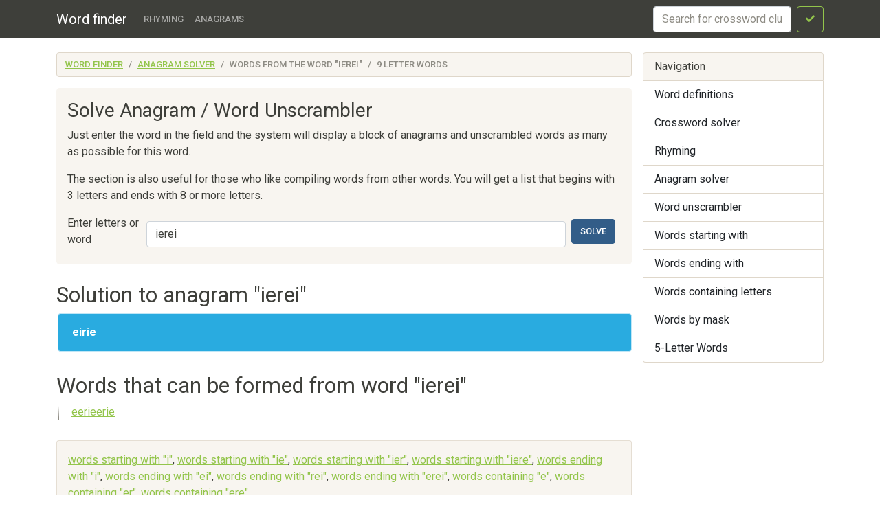

--- FILE ---
content_type: text/html; charset=utf-8
request_url: https://findwords.info/anagram/ierei/9
body_size: 2546
content:
<!DOCTYPE html><html lang="en">
<head>
    <meta charset="utf-8">
    <meta name="viewport" content="width=device-width, initial-scale=1, shrink-to-fit=no">
    <meta http-equiv="x-dns-prefetch-control" content="on">
    <title>9 letter words from word "ierei" - Word unscrambler - Anagram solver - Word finder</title>    <link rel="dns-prefetch" href="//google-analytics.com">
    <link href="&#x2F;assets&#x2F;css&#x2F;style.css" media="all" rel="stylesheet" type="text&#x2F;css">


<meta property="og&#x3A;title" content="9&#x20;letter&#x20;words&#x20;from&#x20;word&#x20;&quot;ierei&quot;">
    <script async src="https://pagead2.googlesyndication.com/pagead/js/adsbygoogle.js?client=ca-pub-7958472158675518"
            crossorigin="anonymous"></script>
    <meta name="verified-code" content="f2d0e875-eeed-44a6-9067-d7dfe5544279">
</head>

<body>
<header class="navbar navbar-expand-md fixed-top navbar-dark bg-primary">
    <nav class="container-fluid container-lg" itemscope itemtype="http://schema.org/WPHeader">
        <a class="navbar-brand" href="/" itemprop="headline">Word finder</a>
        <button class="navbar-toggler" type="button" data-bs-toggle="collapse" data-bs-target="#navbar-head">
            <span class="navbar-toggler-icon"></span>
        </button>
        <div class="collapse navbar-collapse" id="navbar-head">
            <ul class="navbar-nav me-auto mb-2 mb-md-0" itemscope itemtype="http://schema.org/SiteNavigationElement">
                <li class="nav-item">
                    <a class="nav-link" itemprop="url" href="/rhyme">Rhyming</a>
                </li>
                <li class="nav-item">
                    <a class="nav-link" itemprop="url" href="/anagram">Anagrams</a>
                </li>
            </ul>
            <form class="d-flex my-2 my-lg-0" method="get" role="form" action="/crossword">
                <input name="query" class="form-control me-2" type="text" placeholder="Search for crossword clues" aria-label="crossword clue">
                <button class="btn btn-outline-success" type="submit"><i class="fa fa-check"></i><span class="sr-only">Search</span></button>
            </form>
        </div>
    </nav>
</header>


<main class="container-xl container-fluid" id="page_wrap">

    <div class="d-flex pt-3 align-items-start">
        <div class="col-12 col-md-9">
            <p class="d-md-none btn-sidebar-toggler">
                <button type="button" class="btn btn-primary btn-sm" data-bs-toggle="collapse" data-bs-target="#sidebar">Toggle nav</button>
            </p>
            <ol itemprop="breadcrumb" class="breadcrumb bg-light" itemscope itemtype="https://schema.org/BreadcrumbList">
                                    <li itemprop="itemListElement" itemscope itemtype="https://schema.org/ListItem"
                    class="breadcrumb-item"><a itemprop="item" href="/">Word finder                    <meta itemprop="position" content="1" />
                    <meta itemprop="name" content="Word finder" />
                    </a></li>
                                                <li itemprop="itemListElement" itemscope itemtype="https://schema.org/ListItem"
                    class="breadcrumb-item"><a itemprop="item" href="/anagram">Anagram solver                    <meta itemprop="position" content="2" />
                    <meta itemprop="name" content="Anagram solver" />
                    </a></li>
                                                <li itemprop="itemListElement" itemscope itemtype="https://schema.org/ListItem"
                    class="breadcrumb-item active"><span itemprop="item">Words from the word "ierei"                    <meta itemprop="position" content="3" />
                    <meta itemprop="name" content="Words from the word "ierei"" />
                        </span>
                </li>
                                                <li itemprop="itemListElement" itemscope itemtype="https://schema.org/ListItem"
                    class="breadcrumb-item active"><span itemprop="item">9 letter words                    <meta itemprop="position" content="4" />
                    <meta itemprop="name" content="9 letter words" />
                        </span>
                </li>
                        </ol>            <div id="ads_topbar" itemscope itemtype="http://schema.org/WPAdBlock"><ins></ins></div>
            
<div class="p-3 mb-4 bg-light rounded-3">


        <h3>Solve Anagram / Word Unscrambler</h3>

    <p>Just enter the word in the field and the system will display a block of anagrams and unscrambled words as many as
        possible for this word.</p>

    <p>The section is also useful for those who like compiling words from other words.
        You will get a list that begins with 3 letters and ends with 8 or more letters.</p>


    <form class="d-flex flex-wrap flex-sm-nowrap justify-content-start align-items-center" method="get" role="form"
          action="/anagram/search">

        <label for="anagram_input" class="mb-2 me-sm-2">Enter letters or word</label>
        <input type="text" name="query"
               value="ierei"
               class="form-control me-sm-2 mb-2 mb-sm-0" id="anagram_input" placeholder="Word">
        <button type="submit" class="btn btn-primary mb-2 me-sm-2">Solve</button>
    </form>

</div>
<article>
                        <section class="dict-section" itemscope itemtype="http://schema.org/Question">
                <h2 itemprop="name">Solution to anagram "ierei"</h2>
                                    <div class="dict-definition alert alert-info" itemprop="acceptedAnswer" itemscope
                         itemtype="http://schema.org/Answer">
                                                    <a itemprop="text" href="/term/eirie">eirie</a>
                                            </div>
                
            </section>
                        <h2>Words that can be formed from word "ierei"
                    </h2>
        

    <section class="dict-section">
                <div class="dict-definition words-list">
                                            <a href="/term/eerieerie">eerieerie</a>
                                                </div>
        <div class="ads-block-horizontal"></div>    </section>
</article>



    <aside>
        <div class="card bg-light">
            <div class="card-body">

                                                    <a href="/starts/i">words starting with "i"</a>,
                                    <a href="/starts/ie">words starting with "ie"</a>,
                                    <a href="/starts/ier">words starting with "ier"</a>,
                                    <a href="/starts/iere">words starting with "iere"</a>,
                

                                    <a href="/ends/i">words ending with "i"</a>,
                                    <a href="/ends/ei">words ending with "ei"</a>,
                                    <a href="/ends/rei">words ending with "rei"</a>,
                                    <a href="/ends/erei">words ending with "erei"</a>,
                
                                    <a href="/contains/e">words containing "e"</a>,
                                    <a href="/contains/er">words containing "er"</a>,
                                    <a href="/contains/ere">words containing "ere"</a>,
                
            </div>
        </div>
    </aside>
<div class="ads-block-horizontal"></div>
        </div><!--/span-->

        <aside class="col-6 col-md-3 ps-md-3 sidebar-offcanvas collapse" id="sidebar" role="navigation" itemscope
               itemtype="http://schema.org/WPSideBar">
            <nav class="list-group" itemscope itemtype="http://schema.org/SiteNavigationElement">
                <span class="list-group-item active">Navigation</span>
                <a itemprop="url" href="/term" class="list-group-item">Word definitions</a>
                <a itemprop="url" href="/crossword" class="list-group-item">Crossword
                    solver</a>
                <a itemprop="url" href="/rhyme" class="list-group-item">Rhyming</a>
                <a itemprop="url" href="/anagram" class="list-group-item">Anagram solver</a>
                <a itemprop="url" href="/anagram" class="list-group-item">Word unscrambler</a>
                <a itemprop="url" href="/starts" class="list-group-item">Words starting with</a>
                <a itemprop="url" href="/ends" class="list-group-item">Words ending with</a>
                <a itemprop="url" href="/contains" class="list-group-item">Words containing letters</a>
                <a itemprop="url" href="/mask" class="list-group-item">Words by mask</a>
                <a itemprop="url" href="/five-letters" class="list-group-item">5-Letter Words</a>
            </nav>
            <div id="sky_scraper" class="text-center"></div>
        </aside>

    </div><!--/row-->
    <!--/row-->
</main>
<!--/.container-->
<footer id="footer" itemscope itemtype="http://schema.org/WPFooter">
    <div class="container">
        <div class="share-buttons">
    <span class='st_sharethis_hcount' displayText='ShareThis'></span>
    <span class='st_facebook_hcount' displayText='Facebook'></span>
    <span class='st_twitter_hcount' displayText='Tweet'></span>
    <span class='st_linkedin_hcount' displayText='LinkedIn'></span>
    <span class='st_googleplus_hcount' displayText='Google +'></span>
    <span class='st_pinterest_hcount' displayText='Pinterest'></span>
</div>
        <hr>
        <p>&copy; <a href="/">Word finder</a> 2026</p>
    </div>
</footer>
<script  src="&#x2F;assets&#x2F;js&#x2F;pack.js"></script>

<script defer src="https://static.cloudflareinsights.com/beacon.min.js/vcd15cbe7772f49c399c6a5babf22c1241717689176015" integrity="sha512-ZpsOmlRQV6y907TI0dKBHq9Md29nnaEIPlkf84rnaERnq6zvWvPUqr2ft8M1aS28oN72PdrCzSjY4U6VaAw1EQ==" data-cf-beacon='{"version":"2024.11.0","token":"cb9a1d15a1b84b0fadc75645a0223259","r":1,"server_timing":{"name":{"cfCacheStatus":true,"cfEdge":true,"cfExtPri":true,"cfL4":true,"cfOrigin":true,"cfSpeedBrain":true},"location_startswith":null}}' crossorigin="anonymous"></script>
</body>
</html>

--- FILE ---
content_type: text/html; charset=utf-8
request_url: https://www.google.com/recaptcha/api2/aframe
body_size: 266
content:
<!DOCTYPE HTML><html><head><meta http-equiv="content-type" content="text/html; charset=UTF-8"></head><body><script nonce="EA8z-imUAArMIYkI_bdT_g">/** Anti-fraud and anti-abuse applications only. See google.com/recaptcha */ try{var clients={'sodar':'https://pagead2.googlesyndication.com/pagead/sodar?'};window.addEventListener("message",function(a){try{if(a.source===window.parent){var b=JSON.parse(a.data);var c=clients[b['id']];if(c){var d=document.createElement('img');d.src=c+b['params']+'&rc='+(localStorage.getItem("rc::a")?sessionStorage.getItem("rc::b"):"");window.document.body.appendChild(d);sessionStorage.setItem("rc::e",parseInt(sessionStorage.getItem("rc::e")||0)+1);localStorage.setItem("rc::h",'1770024327844');}}}catch(b){}});window.parent.postMessage("_grecaptcha_ready", "*");}catch(b){}</script></body></html>